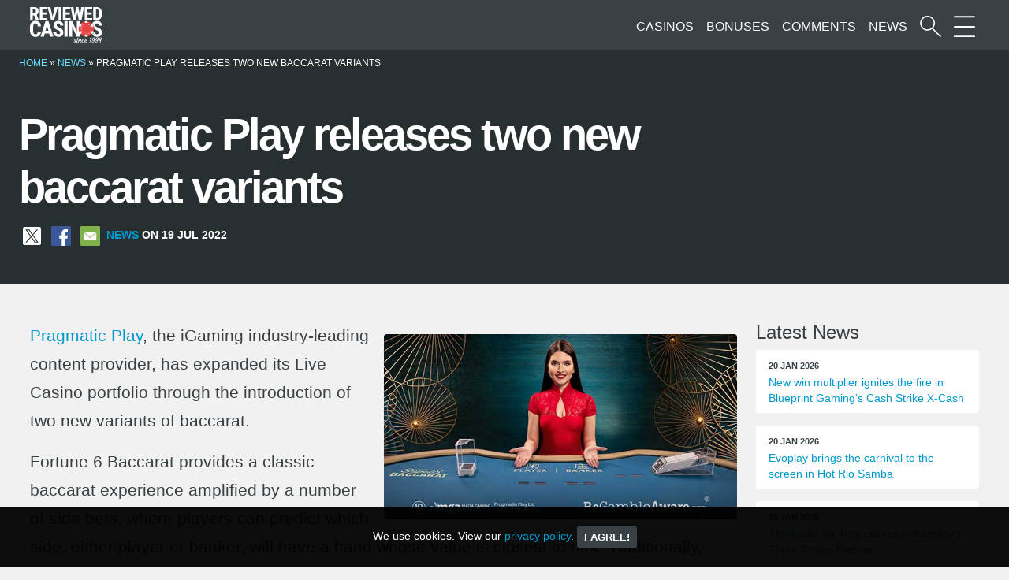

--- FILE ---
content_type: text/html; charset=UTF-8
request_url: https://www.reviewed-casinos.com/news/pragmatic-play-releases-two-new-baccarat-variants/
body_size: 9598
content:
<!DOCTYPE html>
<html lang="en-GB">
	<head>
		<meta charset="UTF-8" />
		<meta name="viewport" content="width=device-width, initial-scale=1">
		<link rel="apple-touch-icon" href="https://www.reviewed-casinos.com/resources/themes/rc/images/apple-touch-icon.png">
		<link rel="icon" href="https://www.reviewed-casinos.com/resources/themes/rc/images/favicon.png">
		<meta name='robots' content='index, follow, max-image-preview:large, max-snippet:-1, max-video-preview:-1' />
	<style>img:is([sizes="auto" i], [sizes^="auto," i]) { contain-intrinsic-size: 3000px 1500px }</style>
	
	<!-- This site is optimized with the Yoast SEO plugin v26.7 - https://yoast.com/wordpress/plugins/seo/ -->
	<title>Pragmatic Play releases two new baccarat variants | Reviewed-Casinos.com</title>
	<meta name="description" content="Pragmatic Play, the iGaming industry-leading content provider, has expanded its Live Casino portfolio through the introduction of two new variants of" />
	<link rel="canonical" href="https://www.reviewed-casinos.com/news/pragmatic-play-releases-two-new-baccarat-variants/" />
	<meta property="og:locale" content="en_GB" />
	<meta property="og:type" content="article" />
	<meta property="og:title" content="Pragmatic Play releases two new baccarat variants | Reviewed-Casinos.com" />
	<meta property="og:description" content="Pragmatic Play, the iGaming industry-leading content provider, has expanded its Live Casino portfolio through the introduction of two new variants of" />
	<meta property="og:url" content="https://www.reviewed-casinos.com/news/pragmatic-play-releases-two-new-baccarat-variants/" />
	<meta property="og:site_name" content="Reviewed-Casinos.com" />
	<meta property="article:publisher" content="https://www.facebook.com/reviewedcasinos" />
	<meta property="og:image" content="https://www.reviewed-casinos.com/resources/assets/pragmatic-baccarat-1.jpg" />
	<meta property="og:image:width" content="600" />
	<meta property="og:image:height" content="315" />
	<meta property="og:image:type" content="image/jpeg" />
	<meta name="twitter:card" content="summary_large_image" />
	<meta name="twitter:site" content="@reviewedcasinos" />
	<script type="application/ld+json" class="yoast-schema-graph">{"@context":"https://schema.org","@graph":[{"@type":"WebPage","@id":"https://www.reviewed-casinos.com/news/pragmatic-play-releases-two-new-baccarat-variants/","url":"https://www.reviewed-casinos.com/news/pragmatic-play-releases-two-new-baccarat-variants/","name":"Pragmatic Play releases two new baccarat variants | Reviewed-Casinos.com","isPartOf":{"@id":"https://www.reviewed-casinos.com/#website"},"primaryImageOfPage":{"@id":"https://www.reviewed-casinos.com/news/pragmatic-play-releases-two-new-baccarat-variants/#primaryimage"},"image":{"@id":"https://www.reviewed-casinos.com/news/pragmatic-play-releases-two-new-baccarat-variants/#primaryimage"},"thumbnailUrl":"https://www.reviewed-casinos.com/resources/assets/pragmatic-baccarat-1.jpg","datePublished":"2022-07-19T08:01:32+00:00","description":"Pragmatic Play, the iGaming industry-leading content provider, has expanded its Live Casino portfolio through the introduction of two new variants of","breadcrumb":{"@id":"https://www.reviewed-casinos.com/news/pragmatic-play-releases-two-new-baccarat-variants/#breadcrumb"},"inLanguage":"en-GB","potentialAction":[{"@type":"ReadAction","target":["https://www.reviewed-casinos.com/news/pragmatic-play-releases-two-new-baccarat-variants/"]}]},{"@type":"ImageObject","inLanguage":"en-GB","@id":"https://www.reviewed-casinos.com/news/pragmatic-play-releases-two-new-baccarat-variants/#primaryimage","url":"https://www.reviewed-casinos.com/resources/assets/pragmatic-baccarat-1.jpg","contentUrl":"https://www.reviewed-casinos.com/resources/assets/pragmatic-baccarat-1.jpg","width":600,"height":315},{"@type":"BreadcrumbList","@id":"https://www.reviewed-casinos.com/news/pragmatic-play-releases-two-new-baccarat-variants/#breadcrumb","itemListElement":[{"@type":"ListItem","position":1,"name":"Home","item":"https://www.reviewed-casinos.com/"},{"@type":"ListItem","position":2,"name":"News","item":"https://www.reviewed-casinos.com/news/"},{"@type":"ListItem","position":3,"name":"Pragmatic Play releases two new baccarat variants"}]},{"@type":"WebSite","@id":"https://www.reviewed-casinos.com/#website","url":"https://www.reviewed-casinos.com/","name":"Reviewed-Casinos.com","description":"Online Casino Reviews since 1998","publisher":{"@id":"https://www.reviewed-casinos.com/#organization"},"potentialAction":[{"@type":"SearchAction","target":{"@type":"EntryPoint","urlTemplate":"https://www.reviewed-casinos.com/?s={search_term_string}"},"query-input":{"@type":"PropertyValueSpecification","valueRequired":true,"valueName":"search_term_string"}}],"inLanguage":"en-GB"},{"@type":"Organization","@id":"https://www.reviewed-casinos.com/#organization","name":"Reviewed-Casinos.com","url":"https://www.reviewed-casinos.com/","logo":{"@type":"ImageObject","inLanguage":"en-GB","@id":"https://www.reviewed-casinos.com/#/schema/logo/image/","url":"https://www.reviewed-casinos.com/resources/assets/rclogo.png","contentUrl":"https://www.reviewed-casinos.com/resources/assets/rclogo.png","width":2182,"height":1083,"caption":"Reviewed-Casinos.com"},"image":{"@id":"https://www.reviewed-casinos.com/#/schema/logo/image/"},"sameAs":["https://www.facebook.com/reviewedcasinos","https://x.com/reviewedcasinos"]}]}</script>
	<!-- / Yoast SEO plugin. -->


<link rel='stylesheet' id='wp-block-library-css' href='https://www.reviewed-casinos.com/wp-includes/css/dist/block-library/style.min.css?ver=6.8.3' type='text/css' media='all' />
<style id='classic-theme-styles-inline-css' type='text/css'>
/*! This file is auto-generated */
.wp-block-button__link{color:#fff;background-color:#32373c;border-radius:9999px;box-shadow:none;text-decoration:none;padding:calc(.667em + 2px) calc(1.333em + 2px);font-size:1.125em}.wp-block-file__button{background:#32373c;color:#fff;text-decoration:none}
</style>
<style id='global-styles-inline-css' type='text/css'>
:root{--wp--preset--aspect-ratio--square: 1;--wp--preset--aspect-ratio--4-3: 4/3;--wp--preset--aspect-ratio--3-4: 3/4;--wp--preset--aspect-ratio--3-2: 3/2;--wp--preset--aspect-ratio--2-3: 2/3;--wp--preset--aspect-ratio--16-9: 16/9;--wp--preset--aspect-ratio--9-16: 9/16;--wp--preset--color--black: #000000;--wp--preset--color--cyan-bluish-gray: #abb8c3;--wp--preset--color--white: #ffffff;--wp--preset--color--pale-pink: #f78da7;--wp--preset--color--vivid-red: #cf2e2e;--wp--preset--color--luminous-vivid-orange: #ff6900;--wp--preset--color--luminous-vivid-amber: #fcb900;--wp--preset--color--light-green-cyan: #7bdcb5;--wp--preset--color--vivid-green-cyan: #00d084;--wp--preset--color--pale-cyan-blue: #8ed1fc;--wp--preset--color--vivid-cyan-blue: #0693e3;--wp--preset--color--vivid-purple: #9b51e0;--wp--preset--gradient--vivid-cyan-blue-to-vivid-purple: linear-gradient(135deg,rgba(6,147,227,1) 0%,rgb(155,81,224) 100%);--wp--preset--gradient--light-green-cyan-to-vivid-green-cyan: linear-gradient(135deg,rgb(122,220,180) 0%,rgb(0,208,130) 100%);--wp--preset--gradient--luminous-vivid-amber-to-luminous-vivid-orange: linear-gradient(135deg,rgba(252,185,0,1) 0%,rgba(255,105,0,1) 100%);--wp--preset--gradient--luminous-vivid-orange-to-vivid-red: linear-gradient(135deg,rgba(255,105,0,1) 0%,rgb(207,46,46) 100%);--wp--preset--gradient--very-light-gray-to-cyan-bluish-gray: linear-gradient(135deg,rgb(238,238,238) 0%,rgb(169,184,195) 100%);--wp--preset--gradient--cool-to-warm-spectrum: linear-gradient(135deg,rgb(74,234,220) 0%,rgb(151,120,209) 20%,rgb(207,42,186) 40%,rgb(238,44,130) 60%,rgb(251,105,98) 80%,rgb(254,248,76) 100%);--wp--preset--gradient--blush-light-purple: linear-gradient(135deg,rgb(255,206,236) 0%,rgb(152,150,240) 100%);--wp--preset--gradient--blush-bordeaux: linear-gradient(135deg,rgb(254,205,165) 0%,rgb(254,45,45) 50%,rgb(107,0,62) 100%);--wp--preset--gradient--luminous-dusk: linear-gradient(135deg,rgb(255,203,112) 0%,rgb(199,81,192) 50%,rgb(65,88,208) 100%);--wp--preset--gradient--pale-ocean: linear-gradient(135deg,rgb(255,245,203) 0%,rgb(182,227,212) 50%,rgb(51,167,181) 100%);--wp--preset--gradient--electric-grass: linear-gradient(135deg,rgb(202,248,128) 0%,rgb(113,206,126) 100%);--wp--preset--gradient--midnight: linear-gradient(135deg,rgb(2,3,129) 0%,rgb(40,116,252) 100%);--wp--preset--font-size--small: 13px;--wp--preset--font-size--medium: 20px;--wp--preset--font-size--large: 36px;--wp--preset--font-size--x-large: 42px;--wp--preset--spacing--20: 0.44rem;--wp--preset--spacing--30: 0.67rem;--wp--preset--spacing--40: 1rem;--wp--preset--spacing--50: 1.5rem;--wp--preset--spacing--60: 2.25rem;--wp--preset--spacing--70: 3.38rem;--wp--preset--spacing--80: 5.06rem;--wp--preset--shadow--natural: 6px 6px 9px rgba(0, 0, 0, 0.2);--wp--preset--shadow--deep: 12px 12px 50px rgba(0, 0, 0, 0.4);--wp--preset--shadow--sharp: 6px 6px 0px rgba(0, 0, 0, 0.2);--wp--preset--shadow--outlined: 6px 6px 0px -3px rgba(255, 255, 255, 1), 6px 6px rgba(0, 0, 0, 1);--wp--preset--shadow--crisp: 6px 6px 0px rgba(0, 0, 0, 1);}:where(.is-layout-flex){gap: 0.5em;}:where(.is-layout-grid){gap: 0.5em;}body .is-layout-flex{display: flex;}.is-layout-flex{flex-wrap: wrap;align-items: center;}.is-layout-flex > :is(*, div){margin: 0;}body .is-layout-grid{display: grid;}.is-layout-grid > :is(*, div){margin: 0;}:where(.wp-block-columns.is-layout-flex){gap: 2em;}:where(.wp-block-columns.is-layout-grid){gap: 2em;}:where(.wp-block-post-template.is-layout-flex){gap: 1.25em;}:where(.wp-block-post-template.is-layout-grid){gap: 1.25em;}.has-black-color{color: var(--wp--preset--color--black) !important;}.has-cyan-bluish-gray-color{color: var(--wp--preset--color--cyan-bluish-gray) !important;}.has-white-color{color: var(--wp--preset--color--white) !important;}.has-pale-pink-color{color: var(--wp--preset--color--pale-pink) !important;}.has-vivid-red-color{color: var(--wp--preset--color--vivid-red) !important;}.has-luminous-vivid-orange-color{color: var(--wp--preset--color--luminous-vivid-orange) !important;}.has-luminous-vivid-amber-color{color: var(--wp--preset--color--luminous-vivid-amber) !important;}.has-light-green-cyan-color{color: var(--wp--preset--color--light-green-cyan) !important;}.has-vivid-green-cyan-color{color: var(--wp--preset--color--vivid-green-cyan) !important;}.has-pale-cyan-blue-color{color: var(--wp--preset--color--pale-cyan-blue) !important;}.has-vivid-cyan-blue-color{color: var(--wp--preset--color--vivid-cyan-blue) !important;}.has-vivid-purple-color{color: var(--wp--preset--color--vivid-purple) !important;}.has-black-background-color{background-color: var(--wp--preset--color--black) !important;}.has-cyan-bluish-gray-background-color{background-color: var(--wp--preset--color--cyan-bluish-gray) !important;}.has-white-background-color{background-color: var(--wp--preset--color--white) !important;}.has-pale-pink-background-color{background-color: var(--wp--preset--color--pale-pink) !important;}.has-vivid-red-background-color{background-color: var(--wp--preset--color--vivid-red) !important;}.has-luminous-vivid-orange-background-color{background-color: var(--wp--preset--color--luminous-vivid-orange) !important;}.has-luminous-vivid-amber-background-color{background-color: var(--wp--preset--color--luminous-vivid-amber) !important;}.has-light-green-cyan-background-color{background-color: var(--wp--preset--color--light-green-cyan) !important;}.has-vivid-green-cyan-background-color{background-color: var(--wp--preset--color--vivid-green-cyan) !important;}.has-pale-cyan-blue-background-color{background-color: var(--wp--preset--color--pale-cyan-blue) !important;}.has-vivid-cyan-blue-background-color{background-color: var(--wp--preset--color--vivid-cyan-blue) !important;}.has-vivid-purple-background-color{background-color: var(--wp--preset--color--vivid-purple) !important;}.has-black-border-color{border-color: var(--wp--preset--color--black) !important;}.has-cyan-bluish-gray-border-color{border-color: var(--wp--preset--color--cyan-bluish-gray) !important;}.has-white-border-color{border-color: var(--wp--preset--color--white) !important;}.has-pale-pink-border-color{border-color: var(--wp--preset--color--pale-pink) !important;}.has-vivid-red-border-color{border-color: var(--wp--preset--color--vivid-red) !important;}.has-luminous-vivid-orange-border-color{border-color: var(--wp--preset--color--luminous-vivid-orange) !important;}.has-luminous-vivid-amber-border-color{border-color: var(--wp--preset--color--luminous-vivid-amber) !important;}.has-light-green-cyan-border-color{border-color: var(--wp--preset--color--light-green-cyan) !important;}.has-vivid-green-cyan-border-color{border-color: var(--wp--preset--color--vivid-green-cyan) !important;}.has-pale-cyan-blue-border-color{border-color: var(--wp--preset--color--pale-cyan-blue) !important;}.has-vivid-cyan-blue-border-color{border-color: var(--wp--preset--color--vivid-cyan-blue) !important;}.has-vivid-purple-border-color{border-color: var(--wp--preset--color--vivid-purple) !important;}.has-vivid-cyan-blue-to-vivid-purple-gradient-background{background: var(--wp--preset--gradient--vivid-cyan-blue-to-vivid-purple) !important;}.has-light-green-cyan-to-vivid-green-cyan-gradient-background{background: var(--wp--preset--gradient--light-green-cyan-to-vivid-green-cyan) !important;}.has-luminous-vivid-amber-to-luminous-vivid-orange-gradient-background{background: var(--wp--preset--gradient--luminous-vivid-amber-to-luminous-vivid-orange) !important;}.has-luminous-vivid-orange-to-vivid-red-gradient-background{background: var(--wp--preset--gradient--luminous-vivid-orange-to-vivid-red) !important;}.has-very-light-gray-to-cyan-bluish-gray-gradient-background{background: var(--wp--preset--gradient--very-light-gray-to-cyan-bluish-gray) !important;}.has-cool-to-warm-spectrum-gradient-background{background: var(--wp--preset--gradient--cool-to-warm-spectrum) !important;}.has-blush-light-purple-gradient-background{background: var(--wp--preset--gradient--blush-light-purple) !important;}.has-blush-bordeaux-gradient-background{background: var(--wp--preset--gradient--blush-bordeaux) !important;}.has-luminous-dusk-gradient-background{background: var(--wp--preset--gradient--luminous-dusk) !important;}.has-pale-ocean-gradient-background{background: var(--wp--preset--gradient--pale-ocean) !important;}.has-electric-grass-gradient-background{background: var(--wp--preset--gradient--electric-grass) !important;}.has-midnight-gradient-background{background: var(--wp--preset--gradient--midnight) !important;}.has-small-font-size{font-size: var(--wp--preset--font-size--small) !important;}.has-medium-font-size{font-size: var(--wp--preset--font-size--medium) !important;}.has-large-font-size{font-size: var(--wp--preset--font-size--large) !important;}.has-x-large-font-size{font-size: var(--wp--preset--font-size--x-large) !important;}
:where(.wp-block-post-template.is-layout-flex){gap: 1.25em;}:where(.wp-block-post-template.is-layout-grid){gap: 1.25em;}
:where(.wp-block-columns.is-layout-flex){gap: 2em;}:where(.wp-block-columns.is-layout-grid){gap: 2em;}
:root :where(.wp-block-pullquote){font-size: 1.5em;line-height: 1.6;}
</style>
<link rel='stylesheet' id='geot-css-css' href='https://www.reviewed-casinos.com/resources/addons/geotargetingwp/public/css/geotarget-public.min.css?ver=6.8.3' type='text/css' media='all' />
<link rel='stylesheet' id='stcr-style-css' href='https://www.reviewed-casinos.com/resources/addons/subscribe-to-comments-reloaded/includes/css/stcr-style.css?ver=6.8.3' type='text/css' media='all' />
<link rel='stylesheet' id='searchwp-forms-css' href='https://www.reviewed-casinos.com/resources/addons/searchwp/assets/css/frontend/search-forms.min.css?ver=4.5.6' type='text/css' media='all' />
<link rel='stylesheet' id='bootstrap-style-css' href='https://www.reviewed-casinos.com/resources/themes/rc/css/bootstrap.min.css?ver=6.8.3' type='text/css' media='all' />
<link rel='stylesheet' id='main-style-css' href='https://www.reviewed-casinos.com/resources/themes/rc/style.css?ver=6.8.3' type='text/css' media='all' />
<link rel="https://api.w.org/" href="https://www.reviewed-casinos.com/wp-json/" /><link rel="alternate" title="JSON" type="application/json" href="https://www.reviewed-casinos.com/wp-json/wp/v2/news/42472" /><link rel="alternate" title="oEmbed (JSON)" type="application/json+oembed" href="https://www.reviewed-casinos.com/wp-json/oembed/1.0/embed?url=https%3A%2F%2Fwww.reviewed-casinos.com%2Fnews%2Fpragmatic-play-releases-two-new-baccarat-variants%2F" />
<link rel="alternate" title="oEmbed (XML)" type="text/xml+oembed" href="https://www.reviewed-casinos.com/wp-json/oembed/1.0/embed?url=https%3A%2F%2Fwww.reviewed-casinos.com%2Fnews%2Fpragmatic-play-releases-two-new-baccarat-variants%2F&#038;format=xml" />
<script type="text/javascript">var daim_ajax_url = "https://www.reviewed-casinos.com/wp-admin/admin-ajax.php";var daim_nonce = "cfcc3eb6c3";</script>	</head>
	<body class="wp-singular news-template-default single single-news postid-42472 wp-theme-rc"  >
		<nav class="navbar  navbar-expand-lg" >
			<div class="container-fluid">
				<a class="navbar-brand" href="https://www.reviewed-casinos.com">
					<img class="skip-lazy" width="151" height="75" src="https://www.reviewed-casinos.com/resources/themes/rc/images/rclogo.svg" alt="Reviewed-Casinos.com Homepage">
				</a>
				
			
					<ul id="menu-top" class="avbar-nav mb-0" >
						<li>
							<a class="d-block "href="/casinos/" title="Online Casino Reviews">Casinos</a>
						</li>
						<li>
							<a class="d-none  d-md-block " href="/bonuses/" title="Online Casino Bonuses">Bonuses</a>
						</li>
						<li>
							<a class="d-none  d-md-block " href="/player-comments/" title="Casino Player Comments">Comments</a>
						</li>
						<li>
							<a class="d-none  d-md-block " href="/news/" title="Gambling news">News</a>
						</li>
						<li>
							<a class="ml-2" href="#" data-bs-toggle="modal" data-bs-target ="#search-modal" aria-label="Start a casino search">
								<span class="icon search-icon"></span>
							</a>
						</li>
						<li>
							<a class="ml-2" href="#" data-bs-toggle="modal" data-bs-target ="#menu-modal" aria-label="More Sections on our site">
								<span class="icon menu-icon"></span>
							</a>
						</li>
					</ul>
			</div>
		</nav>
		
		

<div class="darker-bg white">
<div class="container-fluid content px-md-4">
	<p id="breadcrumbs" class="pt-2 mb-0 small text-uppercase"><span><span><a href="https://www.reviewed-casinos.com/">Home</a></span> » <span><a href="https://www.reviewed-casinos.com/news/">News</a></span> » <span class="breadcrumb_last" aria-current="page">Pragmatic Play releases two new baccarat variants</span></span></p>	
	<div class="row">
		<div class=" col-lg-9">
			<div class="my-5">
				<h1 class="mt-5 mb-3 white">Pragmatic Play releases two new baccarat variants</h1>
									<p class="meta news small">
						<a aria-label="Share on X" title="Share this on X" class="rc-social mx-1" href="https://x.com/intent/tweet?text=Pragmatic Play releases two new baccarat variants&amp;url=https://www.reviewed-casinos.com/news/pragmatic-play-releases-two-new-baccarat-variants/&amp;via=reviewedcasinos" target="_blank" rel="noopener nofollow"><img alt="share on X" class="skip-lazy" src="/resources/themes/rc/images/x.svg" width="32" height="32"></a>
						<a aria-label="Share on Facebook" title="Share this on Facebook" class="rc-social mx-1" href="https://www.facebook.com/sharer/sharer.php?u=https://www.reviewed-casinos.com/news/pragmatic-play-releases-two-new-baccarat-variants/" target="_blank" rel="noopener nofollow"><img alt="Share on Facebook" class="skip-lazy" src="/resources/themes/rc/images/facebook.svg" width="32" height="32"></a>
						<a aria-label="Share via Email" title="Share this via email" class="rc-social mx-1" href="mailto:?subject=News article on Reviewed-Casinos.com&amp;body=Pragmatic Play releases two new baccarat variants https://www.reviewed-casinos.com/news/pragmatic-play-releases-two-new-baccarat-variants/" rel="nofollow noopener"><img alt="share via mail" class="skip-lazy" src="/resources/themes/rc/images/mail.svg" width="32" height="32"></a>
						<a class="ml-2" href="/news/" title="gambling news">News</a> on 19 Jul 2022					</p>
							</div>
		</div>
	</div>
</div>
</div>	

<div class="container-fluid content pt-5 ">	
	<div class="row">
		<div class="col-lg-9 textblock mb-5">
												<img class="news-pic rounded skip-lazy" src="https://www.reviewed-casinos.com/resources/assets/pragmatic-baccarat-1.jpg" alt="Pragmatic Play releases two new baccarat variants" title="Pragmatic Play releases two new baccarat variants" />
										<p><a data-ail="42472" target="_self"  href="https://www.reviewed-casinos.com/software/pragmatic-play/" title="Pragmatic Play casinos">Pragmatic Play</a>, the iGaming industry-leading content provider, has expanded its Live Casino portfolio through the introduction of two new variants of baccarat. </p>
<p>Fortune 6 Baccarat provides a classic baccarat experience amplified by a number of side bets, where players can predict which side, either player or banker, will have a hand whose value is closest to nine. Additionally, they<br />
 can also place bets on the ‘Fortune 6’ side bet, which is a unique side bet designed by the supplier, offering bumper payouts if a six is drawn in the first three cards, further bolstering Pragmatic Play’s baccarat offering. </p>
<p>Super 8 Baccarat brings a new perspective to the world-famous game, offering a unique side bet that provides wins when the first two initial cards drawn form a natural eight hand. Furthermore, the side bet can also win if<br />
 the cards dealt to either the player of the banker have the same colour and/or suit.    </p>
<p>These latest additions to Pragmatic Play’s Live Casino portfolio bring an exciting update to the classic game and diversify the vertical’s content. </p>
<p>Yossi Barzely, Chief Business Development Officer at Pragmatic Play, said: “Fortune 6 and<br />
Super 8 Baccarat allow us to bring a brand-new dynamic to one of the oldest and most popular casino experiences in the world and add additional decision-making to the classic game through unique side bet opportunities providing more ways to win.  </p>
<p>“These titles further upgrade an already leading vertical that blends together traditional games such as blackjack and roulette with the innovative game show inspired<br />
Sweet Bonanza CandyLand™ and we remain confident in our ability to produce titles that players love.” </p>
			<p class="meta small mt-4 mb-5  bt-1"><strong>Source:</strong> Press Release</p>			
						
						
			
							<h3 class="mt-5">Related and similar</h3>
				<div class="rc-related row mb-5">
																				<div class="col-sm-6  my-2">
									<a title="Pragmatic Play pairs money symbols and respins in Joker&#8217;s Jewels Hold &amp; Spin" class="p-2" href="https://www.reviewed-casinos.com/news/pragmatic-play-pairs-money-symbols-and-respins-in-jokers-jewels-holdspin/">
										Pragmatic Play pairs money symbols and respins in Joker&#8217;s Jewels Hold &amp; Spin									</a>
								</div>
																												<div class="col-sm-6  my-2">
									<a title="Games Global and Fortune Factory Studios wrap up 2025 with supercharged sequel Gold Blitz Express™" class="p-2" href="https://www.reviewed-casinos.com/news/games-global-and-fortune-factory-studios-wrap-up-2025-with-supercharged-sequel-gold-blitz-express/">
										Games Global and Fortune Factory Studios wrap up 2025 with supercharged sequel Gold Blitz Express™									</a>
								</div>
																												<div class="col-sm-6  my-2">
									<a title="Pragmatic Play weaves its magic in Oracle of Gold" class="p-2" href="https://www.reviewed-casinos.com/news/pragmatic-play-weaves-its-magic-in-oracle-of-gold/">
										Pragmatic Play weaves its magic in Oracle of Gold									</a>
								</div>
																												<div class="col-sm-6  my-2">
									<a title="Habanero unlocks tranquil gameplay and powerful wins in Gold Koi Fortune" class="p-2" href="https://www.reviewed-casinos.com/news/habanero-unlocks-tranquil-gameplay-and-powerful-wins-in-gold-koi-fortune/">
										Habanero unlocks tranquil gameplay and powerful wins in Gold Koi Fortune									</a>
								</div>
																												<div class="col-sm-6  my-2">
									<a title="Belatra reaches new heights with Long Neck Fortune slot" class="p-2" href="https://www.reviewed-casinos.com/news/belatra-reaches-new-heights-with-long-neck-fortune-slot/">
										Belatra reaches new heights with Long Neck Fortune slot									</a>
								</div>
																												<div class="col-sm-6  my-2">
									<a title="Pragmatic Play fuses fan-favourite franchises in Sweet Rush Bonanza" class="p-2" href="https://www.reviewed-casinos.com/news/pragmatic-play-fuses-fan-favourite-franchises-in-sweet-rush-bonanza/">
										Pragmatic Play fuses fan-favourite franchises in Sweet Rush Bonanza									</a>
								</div>
																												<div class="col-sm-6  my-2">
									<a title="Games Global expands UFC collaboration with the launch of UFC Gold Blitz™ Ultimate™" class="p-2" href="https://www.reviewed-casinos.com/news/games-global-expands-ufc-collaboration-with-the-launch-of-ufc-gold-blitz-ultimate/">
										Games Global expands UFC collaboration with the launch of UFC Gold Blitz™ Ultimate™									</a>
								</div>
																	</div>
			
			<div class=" row post-navigation pt-5">
				<div class="col-6 prev-post-link">
					<a href="https://www.reviewed-casinos.com/news/betby-adds-f1-to-its-offering-as-season-heats-up/" rel="prev">BETBY adds F1 to its offering as season heats up</a>				</div>
				<div class="col-6 text-end next-post-link">
					<a href="https://www.reviewed-casinos.com/news/evoplay-notches-up-latest-malta-agreement-with-gig/" rel="next">Evoplay notches up latest Malta agreement with GiG</a>				</div>
				
			</div>				
		</div>
		
		<div class="col-lg-3">
			<h4>Latest News</h4>
<div class="sidebar news mb-5">
	<div class="row">
						<div class="col-lg-12 col-sm-6 col-xs-12 mb-3">
					<a class="d-block" href="https://www.reviewed-casinos.com/news/new-win-multiplier-ignites-the-fire-in-blueprint-gamings-cash-strike-x-cash/">
						<div class="card px-3 py-2 h-100">
							<span class="meta">20 Jan 2026</span>
							<span class="small">New win multiplier ignites the fire in Blueprint Gaming’s Cash Strike X-Cash</span>
						</div>
					</a>
				</div>
							<div class="col-lg-12 col-sm-6 col-xs-12 mb-3">
					<a class="d-block" href="https://www.reviewed-casinos.com/news/evoplay-brings-the-carnival-to-the-screen-in-hot-rio-samba/">
						<div class="card px-3 py-2 h-100">
							<span class="meta">20 Jan 2026</span>
							<span class="small">Evoplay brings the carnival to the screen in Hot Rio Samba</span>
						</div>
					</a>
				</div>
							<div class="col-lg-12 col-sm-6 col-xs-12 mb-3">
					<a class="d-block" href="https://www.reviewed-casinos.com/news/the-battle-for-troy-returns-in-evoplays-three-trojan-horses/">
						<div class="card px-3 py-2 h-100">
							<span class="meta">15 Jan 2026</span>
							<span class="small">The battle for Troy returns in Evoplay’s Three Trojan Horses</span>
						</div>
					</a>
				</div>
							<div class="col-lg-12 col-sm-6 col-xs-12 mb-3">
					<a class="d-block" href="https://www.reviewed-casinos.com/news/yggdrasil-revives-a-fan-favourite-as-raptor-doublemax-returns-with-feature-filled-sequel/">
						<div class="card px-3 py-2 h-100">
							<span class="meta">15 Jan 2026</span>
							<span class="small">Yggdrasil revives a fan favourite as Raptor DoubleMax™ returns with feature-filled sequel</span>
						</div>
					</a>
				</div>
							<div class="col-lg-12 col-sm-6 col-xs-12 mb-3">
					<a class="d-block" href="https://www.reviewed-casinos.com/news/kendoo-unveils-bonus-packed-sequel-3-super-hungry-pandas/">
						<div class="card px-3 py-2 h-100">
							<span class="meta">15 Jan 2026</span>
							<span class="small">Kendoo unveils bonus packed sequel 3 Super Hungry Pandas</span>
						</div>
					</a>
				</div>
							<div class="col-lg-12 col-sm-6 col-xs-12 mb-3">
					<a class="d-block" href="https://www.reviewed-casinos.com/news/let-it-sparkle-diamonds-diamonds-diamonds-hold-and-win-is-here/">
						<div class="card px-3 py-2 h-100">
							<span class="meta">15 Jan 2026</span>
							<span class="small">Let it sparkle: Diamonds Diamonds Diamonds:  Hold and Win is here!</span>
						</div>
					</a>
				</div>
				</div>
</div>
			<h4>Latest additions</h4>
<div class="sidebar latest mb-5">
	<div class="row gx-3">

						<div class="col-4 col-sm-2 col-lg-6 col-xxl-4">		
											<a href="https://www.reviewed-casinos.com/casinos/purebets-casino/" title="PureBets Casino">
							<img class="img-fluid mx-auto rounded my-2" width="150" height="75" alt="PureBets Casino" title="PureBets Casino" src="https://www.reviewed-casinos.com/resources/assets/purebets-logo.png"/>
						</a>
									
				</div>		
							<div class="col-4 col-sm-2 col-lg-6 col-xxl-4">		
											<a href="https://www.reviewed-casinos.com/casinos/betunlim-casino/" title="Betunlim Casino">
							<img class="img-fluid mx-auto rounded my-2" width="150" height="75" alt="Betunlim Casino" title="Betunlim Casino" src="https://www.reviewed-casinos.com/resources/assets/betunlim-casino.png"/>
						</a>
									
				</div>		
							<div class="col-4 col-sm-2 col-lg-6 col-xxl-4">		
											<a href="https://www.reviewed-casinos.com/casinos/spinarium-casino/" title="Spinarium Casino">
							<img class="img-fluid mx-auto rounded my-2" width="150" height="75" alt="Spinarium Casino" title="Spinarium Casino" src="https://www.reviewed-casinos.com/resources/assets/spinarium-casino.png"/>
						</a>
									
				</div>		
							<div class="col-4 col-sm-2 col-lg-6 col-xxl-4">		
											<a href="https://www.reviewed-casinos.com/casinos/run4win-casino/" title="Run4Win Casino">
							<img class="img-fluid mx-auto rounded my-2" width="150" height="75" alt="Run4Win Casino" title="Run4Win Casino" src="https://www.reviewed-casinos.com/resources/assets/run4win-casino.png"/>
						</a>
									
				</div>		
							<div class="col-4 col-sm-2 col-lg-6 col-xxl-4">		
											<a href="https://www.reviewed-casinos.com/casinos/kingamo-casino/" title="Kingamo Casino">
							<img class="img-fluid mx-auto rounded my-2" width="150" height="75" alt="Kingamo Casino" title="Kingamo Casino" src="https://www.reviewed-casinos.com/resources/assets/kingamo.png"/>
						</a>
									
				</div>		
							<div class="col-4 col-sm-2 col-lg-6 col-xxl-4">		
											<a href="https://www.reviewed-casinos.com/casinos/spinspace-casino/" title="SpinSpace Casino">
							<img class="img-fluid mx-auto rounded my-2" width="150" height="75" alt="SpinSpace Casino" title="SpinSpace Casino" src="https://www.reviewed-casinos.com/resources/assets/spinspace.png"/>
						</a>
									
				</div>		
							<div class="col-4 col-sm-2 col-lg-6 col-xxl-4">		
											<a href="https://www.reviewed-casinos.com/casinos/gospin-casino/" title="GoSpin Casino">
							<img class="img-fluid mx-auto rounded my-2" width="150" height="75" alt="GoSpin Casino" title="GoSpin Casino" src="https://www.reviewed-casinos.com/resources/assets/gospin.png"/>
						</a>
									
				</div>		
							<div class="col-4 col-sm-2 col-lg-6 col-xxl-4">		
											<a href="https://www.reviewed-casinos.com/casinos/luckyreels-casino/" title="LuckyReels Casino">
							<img class="img-fluid mx-auto rounded my-2" width="150" height="75" alt="LuckyReels Casino" title="LuckyReels Casino" src="https://www.reviewed-casinos.com/resources/assets/luckyreels.png"/>
						</a>
									
				</div>		
							<div class="col-4 col-sm-2 col-lg-6 col-xxl-4">		
											<a href="https://www.reviewed-casinos.com/casinos/puma-casino/" title="Puma Casino">
							<img class="img-fluid mx-auto rounded my-2" width="150" height="75" alt="Puma Casino" title="Puma Casino" src="https://www.reviewed-casinos.com/resources/assets/puma-casino.png"/>
						</a>
									
				</div>		
							<div class="col-4 col-sm-2 col-lg-6 col-xxl-4">		
											<a href="https://www.reviewed-casinos.com/casinos/wish-casino/" title="Wish Casino">
							<img class="img-fluid mx-auto rounded my-2" width="150" height="75" alt="Wish Casino" title="Wish Casino" src="https://www.reviewed-casinos.com/resources/assets/wish-casino.png"/>
						</a>
									
				</div>		
							<div class="col-4 col-sm-2 col-lg-6 col-xxl-4">		
											<a href="https://www.reviewed-casinos.com/casinos/rocketwin-casino/" title="RocketWin Casino">
							<img class="img-fluid mx-auto rounded my-2" width="150" height="75" alt="RocketWin Casino" title="RocketWin Casino" src="https://www.reviewed-casinos.com/resources/assets/rocketwin.png"/>
						</a>
									
				</div>		
							<div class="col-4 col-sm-2 col-lg-6 col-xxl-4">		
											<a href="https://www.reviewed-casinos.com/casinos/wikiluck-casino/" title="Wikiluck Casino">
							<img class="img-fluid mx-auto rounded my-2" width="150" height="75" alt="Wikiluck Casino" title="Wikiluck Casino" src="https://www.reviewed-casinos.com/resources/assets/wikiluck-casino.png"/>
						</a>
									
				</div>		
			
	</div>
</div>
			<h4>Exclusive Bonuses</h4>
<div class="sidebar bonuses mb-5">
	<div class="row">
						
				<div class="col-lg-12 col-sm-6 col-xs-12 mb-2">
					<a title="More details on the FairSpin Casino exclusive" href="https://www.reviewed-casinos.com/casinos/fairspin-casino/#bonuses" class="card bonus exclusive p-2 pr-2" style="height: auto !important;">
						<div class="row align-items-center ">
							<div class="col-4 pr-1">
																	<img class="wow fadeIn img-fluid mx-auto rounded " src="https://www.reviewed-casinos.com/resources/assets/fairspin.png" alt="FairSpin Casino" />
															</div>
							<div class="col text-center px-1">
								<span class="meta white" style="line-height: 10px;">No deposit bonus</span>
							</div>
							
						</div>
					</a>
				</div>
							
				<div class="col-lg-12 col-sm-6 col-xs-12 mb-2">
					<a title="More details on the Fresh Casino exclusive" href="https://www.reviewed-casinos.com/casinos/fresh-casino/#bonuses" class="card bonus exclusive p-2 pr-2" style="height: auto !important;">
						<div class="row align-items-center ">
							<div class="col-4 pr-1">
																	<img class="wow fadeIn img-fluid mx-auto rounded " src="https://www.reviewed-casinos.com/resources/assets/fresh-casino.png" alt="Fresh Casino" />
															</div>
							<div class="col text-center px-1">
								<span class="meta white" style="line-height: 10px;">No deposit bonus</span>
							</div>
							
						</div>
					</a>
				</div>
							
				<div class="col-lg-12 col-sm-6 col-xs-12 mb-2">
					<a title="More details on the NextCasino exclusive" href="https://www.reviewed-casinos.com/casinos/nextcasino/#bonuses" class="card bonus exclusive p-2 pr-2" style="height: auto !important;">
						<div class="row align-items-center ">
							<div class="col-4 pr-1">
																	<img class="wow fadeIn img-fluid mx-auto rounded " src="https://www.reviewed-casinos.com/resources/assets/nextcasino.png" alt="NextCasino" />
															</div>
							<div class="col text-center px-1">
								<span class="meta white" style="line-height: 10px;">Higher Bonus Match</span>
							</div>
							
						</div>
					</a>
				</div>
							
				<div class="col-lg-12 col-sm-6 col-xs-12 mb-2">
					<a title="More details on the GreenSpin Casino exclusive" href="https://www.reviewed-casinos.com/casinos/greenspin-casino/#bonuses" class="card bonus exclusive p-2 pr-2" style="height: auto !important;">
						<div class="row align-items-center ">
							<div class="col-4 pr-1">
																	<img class="wow fadeIn img-fluid mx-auto rounded " src="https://www.reviewed-casinos.com/resources/assets/greenspin.png" alt="GreenSpin Casino" />
															</div>
							<div class="col text-center px-1">
								<span class="meta white" style="line-height: 10px;">Extra free spins</span>
							</div>
							
						</div>
					</a>
				</div>
							
				<div class="col-lg-12 col-sm-6 col-xs-12 mb-2">
					<a title="More details on the WildSlots Casino exclusive" href="https://www.reviewed-casinos.com/casinos/wildslots-casino/#bonuses" class="card bonus exclusive p-2 pr-2" style="height: auto !important;">
						<div class="row align-items-center ">
							<div class="col-4 pr-1">
																	<img class="wow fadeIn img-fluid mx-auto rounded " src="https://www.reviewed-casinos.com/resources/assets/wildslots.png" alt="WildSlots Casino" />
															</div>
							<div class="col text-center px-1">
								<span class="meta white" style="line-height: 10px;">Higher Bonus Match</span>
							</div>
							
						</div>
					</a>
				</div>
							
				<div class="col-lg-12 col-sm-6 col-xs-12 mb-2">
					<a title="More details on the All British Casino exclusive" href="https://www.reviewed-casinos.com/casinos/all-british-casino/#bonuses" class="card bonus exclusive p-2 pr-2" style="height: auto !important;">
						<div class="row align-items-center ">
							<div class="col-4 pr-1">
																	<img class="wow fadeIn img-fluid mx-auto rounded " src="https://www.reviewed-casinos.com/resources/assets/allbritishcasino.gif" alt="All British Casino" />
															</div>
							<div class="col text-center px-1">
								<span class="meta white" style="line-height: 10px;">Higher Bonus Amount</span>
							</div>
							
						</div>
					</a>
				</div>
							
				<div class="col-lg-12 col-sm-6 col-xs-12 mb-2">
					<a title="More details on the Legzo Casino exclusive" href="https://www.reviewed-casinos.com/casinos/legzo-casino/#bonuses" class="card bonus exclusive p-2 pr-2" style="height: auto !important;">
						<div class="row align-items-center ">
							<div class="col-4 pr-1">
																	<img class="wow fadeIn img-fluid mx-auto rounded " src="https://www.reviewed-casinos.com/resources/assets/legzo-casino.png" alt="Legzo Casino" />
															</div>
							<div class="col text-center px-1">
								<span class="meta white" style="line-height: 10px;">No deposit bonus</span>
							</div>
							
						</div>
					</a>
				</div>
							
				<div class="col-lg-12 col-sm-6 col-xs-12 mb-2">
					<a title="More details on the Win A Day Casino exclusive" href="https://www.reviewed-casinos.com/casinos/winaday/#bonuses" class="card bonus exclusive p-2 pr-2" style="height: auto !important;">
						<div class="row align-items-center ">
							<div class="col-4 pr-1">
																	<img class="wow fadeIn img-fluid mx-auto rounded " src="https://www.reviewed-casinos.com/resources/assets/win_a_day_casino.gif" alt="Win A Day Casino" />
															</div>
							<div class="col text-center px-1">
								<span class="meta white" style="line-height: 10px;">Higher Bonus Match</span>
							</div>
							
						</div>
					</a>
				</div>
				</div>
</div>
		</div>
	</div>
</div>

	


	<script type="application/ld+json">
		{
	  "@context": "http://schema.org",
	  "@type": "NewsArticle",
	  "headline": "Pragmatic Play releases two new baccarat variants",
	  "dateModified": "19 Jul 2022",
	  "dateline": "London, UK",
	   "datePublished": "19 Jul 2022 9:01:32 AM",
	  "description": "<p>Pragmatic Play, the iGaming industry-leading content provider, has expanded its Live Casino portfolio through the introduction of two new variants of baccarat. Fortune 6 Baccarat provides a classic baccarat experience amplified by a number of side bets, where players can predict which side, either player or banker, will have a hand whose value is closest &#8230;</p>
",
	   "author": "Press Release",
	  	  "image": "https://www.reviewed-casinos.com/resources/assets/pragmatic-baccarat-1.jpg",
	  	  "mainEntityOfPage": {
         "@type": "WebPage",
         "@id": "https://www.reviewed-casinos.com/news/pragmatic-play-releases-two-new-baccarat-variants/"
      },
	  "publisher":{
	  	"@type":"Organization",
	  	"name":"Reviewed-Casinos.com",
	  	"logo":	{
	  		"@type":"ImageObject",
	  			"url":"https://www.reviewed-casinos.com/resources/themes/rc/images/logo-white.png",
	  			"width":750,
	  			"height":400
	  			}
	  }
	  
	}
	</script>

			
		<footer class="py-4 text-white text-center" style="background-color:#394145">
			<div class="container-fluid">
				
					<ul class="footer-icons text-uppercase mb-5">
						<li><a href="/contact/" title="Contact">Contact us</a></li>
						<li><a href="/terms/" title="Terms of Use">Terms of Use</a></li>
						<li><a href="/privacy/" title="Privacy">Privacy</a></li>
					</ul>
							
									
					<ul class="footer-icons mb-5">
						<li><a href="/terms/" title="No underage gambling!"><img src="/resources/themes/rc/images/18.png" width="50" height="50" alt="No underage gambling!"></a></li>
						<li><a target="_blank" rel="noreferrer noopener" href="https://www.gamblersanonymous.org" title="Visit Gamblers Anonymous"><img src="/resources/themes/rc/images/ga.png" width="71" height="50" alt="Gamblers Anonymous"></a></li>
						<li><a target="_blank" rel="noreferrer noopener" href="https://www.begambleaware.org" title="Visit GambleAware"><img src="/resources/themes/rc/images/gambleaware.png" width="155" height="50" alt="GambleAware"></a></li>
						<li><a target="_blank" rel="noreferrer noopener" href="https://www.gamcare.org.uk" title="Visit Gamecare"><img src="/resources/themes/rc/images/gamcare.png" width="45" height="50" alt="Gamecare"></a></li>
					</ul>
					
					<ul class="footer-icons social mb-5">
						<li><a target="_blank" href="/news/feed" title="Gambling News Feed"><img src="/resources/themes/rc/images/rss.svg" width="50" height="50" alt="Gambling News Feed"></a></li>
						<li><a target="_blank" href="/sites/facebook" title="Follow us on facebook"><img src="/resources/themes/rc/images/facebook.svg" width="50" height="50" alt="Facebook"></a></li>
						<li><a target="_blank" href="/sites/twitter" title="Follow us on X"><img src="/resources/themes/rc/images/x.svg" width="50" height="50" alt="Twitter"></a></li>
					</ul>
					
				
								
			</div>
			
			<p class="my-5">© 2026 REVIEWED CASINOS</p>
		</footer>
		<div id="cookie-notice" class="py-1 py-md-4 small text-center">
	We use cookies. View our <a href="/privacy/">privacy policy</a>. <button class="btn btn-sm btn-dark accept-cookie ml-3" onclick="acceptCookie();">I agree!</button>
</div>
					
		
			<div id="menu-modal" class="modal" role="navigation">
		
		<div class="modal-dialog modal-lg modal-dialog-centered">
			 

			<div class="modal-content">
				<div class="text-end">
					<button type="button" class="btn btn-lg btn-link close-modal linkheader" data-bs-dismiss="modal"></button>
				</div>
								
				<div class="modal-body text-center px-0">
					<a class="d-block linkheader rounded mb-2" href="/casinos/">Casinos</a>
				
					<div id="accordion-menu" class="accordion">
						
						<div class="accordion-item mb-2 rounded">
							<a class="accordion-button rounded linkheader collapsed" role="button" data-bs-toggle="collapse" data-bs-target="#collapse-bonuses" aria-expanded="true" aria-controls="collapse-bonuses">
								<div class="d-inline-block mx-auto" style="padding-left:1.25em;">Bonuses</div>
							</a>
						 									
							<div id="collapse-bonuses" class="accordion-collapse collapse " aria-labelledby="collapse-bonuses" data-bs-parent="#accordion-menu">
								<div class="accordion-body text-center">
									<ul>
										<li><a href="/bonus-types/1st-deposit-bonus/">1st Deposit Bonuses</a></li>
										<li><a href="/bonus-types/exclusive-bonus/">Exclusive Bonuses</a></li>
										<li><a href="/bonus-types/no-deposit-bonus/">No deposit Bonuses</a></li>
										
									</ul>
								</div>
							</div>
						</div>
						<div class="accordion-item mb-2 rounded">
							<a class="accordion-button rounded linkheader collapsed" role="button" data-bs-toggle="collapse" data-bs-target="#collapse-playsafe" aria-expanded="true" aria-controls="collapse-playsafe">
								<div class="d-inline-block mx-auto" style="padding-left:1.25em;">Play Safe</div>
							</a>
						 									
							<div id="collapse-playsafe" class="accordion-collapse collapse " aria-labelledby="collapse-playsafe" data-bs-parent="#accordion-menu">
								<div class="accordion-body text-center">
									<ul>
										<li><a href="/licences/ukgc/">UK licensed online casinos</a></li>
										<li><a href="/usa/">U.S.A. Casinos</a></li>
										<li><a href="/certifications/ecogra/">eCOGRA Casinos</a></li>
										<li><a href="/bonuses-explained/">Bonuses explained</a></li>
										<li><a href="/bonus-calculator/">Bonus Calculator</a></li>
										<li><a href="/casino-game-rules/">Casino game rules</a></li>
										<li><a href="/warnings/">Casino warnings</a></li>
										<li><a href="/online-casino-complaints/">Online casino complaints</a></li>
									</ul>
								</div>
							</div>
						</div>
						
					</div>
								
				
					<a class="d-block  linkheader mb-2 rounded" href="/player-comments/">
						Player Comments
					</a>
					<a class="d-block  linkheader mb-2 rounded" href="/news/">
						Gambling News
					</a>
					<a class="d-block  linkheader mb-2 rounded" href="/articles/">
						Gambling Articles
					</a>
					
				</div>
			</div>
		</div>
	</div>

				
<div id="search-modal" class="modal">
	<div class="modal-dialog modal-lg modal-dialog-centered">
		<div class="modal-content">
			<div class="text-end">
					<button type="button" class="btn btn-lg btn-link close-modal linkheader" data-bs-dismiss="modal"></button>
				</div>
			<div class="modal-body text-center px-0">
				<form role="search" method="get" id="searchform" action="https://www.reviewed-casinos.com/">
					<input id="searchfield" type="text" style="width: 100%; border: 0; padding: 10px; background-color: #272f31; color:#FFF; font-size: 3rem;" name="s" id="s" value="" placeholder="search for..." /><br />
     			</form>
			</div>
		</div>
	</div>
</div>
		<script type="speculationrules">
{"prefetch":[{"source":"document","where":{"and":[{"href_matches":"\/*"},{"not":{"href_matches":["\/wp-*.php","\/wp-admin\/*","\/resources\/assets\/*","\/resources\/*","\/resources\/addons\/*","\/resources\/themes\/rc\/*","\/*\\?(.+)"]}},{"not":{"selector_matches":"a[rel~=\"nofollow\"]"}},{"not":{"selector_matches":".no-prefetch, .no-prefetch a"}}]},"eagerness":"conservative"}]}
</script>
<script type="text/javascript" src="https://www.reviewed-casinos.com/resources/themes/rc/js/functions.js" id="js-functions-js"></script>
<script type="text/javascript" src="https://www.reviewed-casinos.com/resources/themes/rc/js/modal-min.js" id="modal-script-js"></script>
<script type="text/javascript" src="https://www.reviewed-casinos.com/resources/themes/rc/js/bootstrap.min.js" id="bootstrap-script-js"></script>
		
		<!-- Global site tag (gtag.js) - Google Analytics -->
		<script async src="https://www.googletagmanager.com/gtag/js?id=UA-21012361-1"></script>
		<script>
			window.dataLayer = window.dataLayer || [];
			function gtag(){dataLayer.push(arguments);}
			gtag("js", new Date());
			gtag("config", "UA-21012361-1", { "anonymize_ip": true });
		
		</script>
				
	</body>
</html>